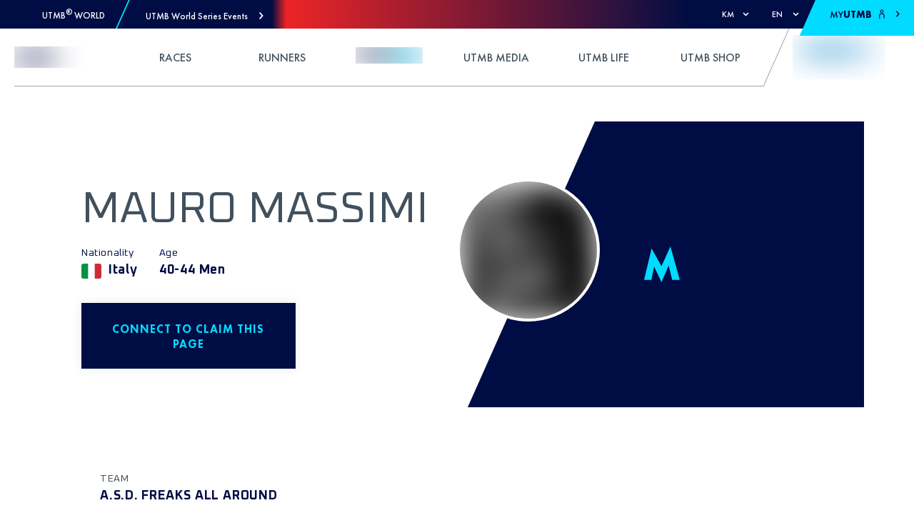

--- FILE ---
content_type: application/javascript; charset=UTF-8
request_url: https://utmb.world/_next/static/chunks/pages/_error-2e0181271cf6bdfb.js
body_size: 2914
content:
(self.webpackChunk_N_E=self.webpackChunk_N_E||[]).push([[4820],{93096:function(e,n,t){var o="Expected a function",i=/^\s+|\s+$/g,r=/^[-+]0x[0-9a-f]+$/i,a=/^0b[01]+$/i,s=/^0o[0-7]+$/i,c=parseInt,l="object"==typeof t.g&&t.g&&t.g.Object===Object&&t.g,_="object"==typeof self&&self&&self.Object===Object&&self,u=l||_||Function("return this")(),d=Object.prototype.toString,p=Math.max,f=Math.min,m=function(){return u.Date.now()};function b(e,n,t){var i,r,a,s,c,l,_=0,u=!1,d=!1,b=!0;if("function"!=typeof e)throw new TypeError(o);function y(n){var t=i,o=r;return i=r=void 0,_=n,s=e.apply(o,t)}function x(e){return _=e,c=setTimeout(j,n),u?y(e):s}function v(e){var t=e-l;return void 0===l||t>=n||t<0||d&&e-_>=a}function j(){var e=m();if(v(e))return N(e);c=setTimeout(j,function(e){var t=n-(e-l);return d?f(t,a-(e-_)):t}(e))}function N(e){return c=void 0,b&&i?y(e):(i=r=void 0,s)}function w(){var e=m(),t=v(e);if(i=arguments,r=this,l=e,t){if(void 0===c)return x(l);if(d)return c=setTimeout(j,n),y(l)}return void 0===c&&(c=setTimeout(j,n)),s}return n=g(n)||0,h(t)&&(u=!!t.leading,a=(d="maxWait"in t)?p(g(t.maxWait)||0,n):a,b="trailing"in t?!!t.trailing:b),w.cancel=function(){void 0!==c&&clearTimeout(c),_=0,i=l=r=c=void 0},w.flush=function(){return void 0===c?s:N(m())},w}function h(e){var n=typeof e;return!!e&&("object"==n||"function"==n)}function g(e){if("number"==typeof e)return e;if(function(e){return"symbol"==typeof e||function(e){return!!e&&"object"==typeof e}(e)&&"[object Symbol]"==d.call(e)}(e))return NaN;if(h(e)){var n="function"==typeof e.valueOf?e.valueOf():e;e=h(n)?n+"":n}if("string"!=typeof e)return 0===e?e:+e;e=e.replace(i,"");var t=a.test(e);return t||s.test(e)?c(e.slice(2),t?2:8):r.test(e)?NaN:+e}e.exports=function(e,n,t){var i=!0,r=!0;if("function"!=typeof e)throw new TypeError(o);return h(t)&&(i="leading"in t?!!t.leading:i,r="trailing"in t?!!t.trailing:r),b(e,n,{leading:i,maxWait:n,trailing:r})}},5353:function(e,n,t){(window.__NEXT_P=window.__NEXT_P||[]).push(["/_error",function(){return t(35394)}])},35394:function(e,n,t){"use strict";t.r(n),t.d(n,{__N_SSP:function(){return x},default:function(){return v}});var o=t(85893),i=t(35969),r=t(48843),a=t(25675),s=t.n(a),c=t(11163),l=t(33370),_=t(75780),u=t(53079),d=t(72192),p=t.n(d),f=function(){var e=(0,c.useRouter)(),n=(0,l.$G)().t,t=["lh-38 lh-d-80",p().heading].filter(Boolean).join(" "),i=["lh-48 lh-d-95",p().heading,p().heading_second].filter(Boolean).join(" "),r=["lh-24 lh-d-32",p().summary].filter(Boolean).join(" ");return(0,o.jsx)("section",{className:p().root,children:(0,o.jsxs)("div",{className:p().container,children:[(0,o.jsx)("div",{className:p().left_section,children:(0,o.jsxs)("div",{className:p().content_wrapper,children:[(0,o.jsxs)("div",{className:p().heading_wrapper,children:[(0,o.jsx)(_.Zx.FuturaMedium,{mobile:"40",desktop:"80",className:t,children:n("page500.headingFirst")}),(0,o.jsx)(_.Zx.FuturaMedium,{mobile:"40",desktop:"80",className:i,children:n("page500.headingSecond")})]}),(0,o.jsxs)("div",{className:p().summary_cta_wrapper,children:[(0,o.jsx)(_.Zx.FuturaMedium,{mobile:"16",desktop:"22",className:r,children:n("page500.summary")}),(0,o.jsx)(u.z.Default,{className:p().cta,onPress:function(){return e.push("/")},label:n("page500.cta")})]})]})}),(0,o.jsx)("div",{className:p().right_section,children:(0,o.jsx)(s(),{src:"https://res.cloudinary.com/livetrailtest/image/upload/v1/UTMBMontBlanc/Menus/navigation_photos_69f5b69484?_a=ATADJAA0",alt:"lost runner",layout:"fill",objectFit:"cover"})})]})})},m=t(36006),b=t.n(m),h=function(){var e=(0,c.useRouter)(),n=(0,l.$G)().t,t=["lh-38 lh-d-75",b().heading].filter(Boolean).join(" "),i=["lh-38 lh-d-75",b().heading,b().heading_second].filter(Boolean).join(" "),r=["lh-24 lh-d-32",b().summary].filter(Boolean).join(" ");return(0,o.jsx)("section",{className:b().root,children:(0,o.jsxs)("div",{className:b().container,children:[(0,o.jsx)("div",{className:b().left_section,children:(0,o.jsxs)("div",{className:b().content_wrapper,children:[(0,o.jsxs)("div",{className:b().heading_wrapper,children:[(0,o.jsx)(_.Zx.FuturaMedium,{mobile:"40",desktop:"60",className:t,children:n("page404.headingFirst")}),(0,o.jsx)(_.Zx.FuturaMedium,{mobile:"40",desktop:"60",className:i,children:n("page404.headingSecond")})]}),(0,o.jsxs)("div",{className:b().summary_cta_wrapper,children:[(0,o.jsx)(_.Zx.FuturaMedium,{mobile:"16",desktop:"22",className:r,children:n("page404.summary")}),(0,o.jsx)(u.z.Default,{className:b().cta,onPress:function(){return e.push("/")},label:n("page404.cta")})]})]})}),(0,o.jsx)("div",{className:b().right_section,children:(0,o.jsx)(s(),{src:"https://res.cloudinary.com/livetrailtest/image/upload/v1/UTMBMontBlanc/Menus/navigation_photos_69f5b69484?_a=ATADJAA0",alt:"lost runner",layout:"fill",objectFit:"cover"})})]})})};function g(e,n,t){return n in e?Object.defineProperty(e,n,{value:t,enumerable:!0,configurable:!0,writable:!0}):e[n]=t,e}function y(e){for(var n=1;n<arguments.length;n++){var t=null!=arguments[n]?arguments[n]:{},o=Object.keys(t);"function"===typeof Object.getOwnPropertySymbols&&(o=o.concat(Object.getOwnPropertySymbols(t).filter((function(e){return Object.getOwnPropertyDescriptor(t,e).enumerable})))),o.forEach((function(n){g(e,n,t[n])}))}return e}var x=!0,v=function(e){var n=e.event,t=e.eventsTopBar,a=e.footer,s=e.isMobile,c=e.mobileBottomBar,l=e.navigation,_=e.simpleMenu,u=e.seo,d=e.partners,p=e.languages,m=e.contentLocale,b=e.host,g=e.statusCode;return(0,o.jsx)(i.nQ,{children:(0,o.jsx)(r.A,y({},u,{contentLocale:m,isMobile:s,eventsTopBar:t,mobileBottomBar:c,navigation:l,simpleMenu:_,footer:a,host:b,landing:!0,event:n,partners:d,languages:p,menuLogoIsDark:!0,children:404===g?(0,o.jsx)(h,{}):(0,o.jsx)(f,{})}))})}},36006:function(e){e.exports={basePixels:"10px","color-category-general":"#00dbff","color-category-20k":"#ff0","color-category-50k":"#fc5a00","color-category-100k":"#7ddf65","color-category-100m":"#f42525","color-loyalty-level0":"#00dbff","color-loyalty-level1":"#e6884a","color-loyalty-level2":"#82adbd","color-loyalty-level3":"#e5c74b","bp-xxs":"0px","bp-xs":"400px","bp-sm":"576px","bp-md":"768px","bp-lg":"992px","bp-xl":"1200px","bp-xxl":"1400px","button-base":"section404_button-base__gdXEj","link-base":"section404_link-base__gW2QK","-stretched-link":"section404_-stretched-link__6ZHhL","list-reset":"section404_list-reset__fepQl","component-base":"section404_component-base__lwY6z","font-heading-base":"section404_font-heading-base__gibcV","font-subheading-base":"section404_font-subheading-base__SxMLY","font-summary-base":"section404_font-summary-base___ikbZ",mob_pad:"section404_mob_pad__h8b0k","svg-icon":"section404_svg-icon__CvpSb","color-primary":"section404_color-primary__5u3Ge","color-secondary":"section404_color-secondary__as0qp",hidden:"section404_hidden__F6Lqd",root:"section404_root__AY8Kq",container:"section404_container__zKFhQ",left_section:"section404_left_section__d0L4R",content_wrapper:"section404_content_wrapper__caEv3",heading_second:"section404_heading_second__wY_yC",summary_cta_wrapper:"section404_summary_cta_wrapper__9s_Op",summary:"section404_summary__yGxWx",cta:"section404_cta__u46NL",right_section:"section404_right_section__mhRnz",zoomIn:"section404_zoomIn__cFJgN",zoomInOut:"section404_zoomInOut__eqUOI"}},72192:function(e){e.exports={basePixels:"10px","color-category-general":"#00dbff","color-category-20k":"#ff0","color-category-50k":"#fc5a00","color-category-100k":"#7ddf65","color-category-100m":"#f42525","color-loyalty-level0":"#00dbff","color-loyalty-level1":"#e6884a","color-loyalty-level2":"#82adbd","color-loyalty-level3":"#e5c74b","bp-xxs":"0px","bp-xs":"400px","bp-sm":"576px","bp-md":"768px","bp-lg":"992px","bp-xl":"1200px","bp-xxl":"1400px","button-base":"section500_button-base__WL_iz","link-base":"section500_link-base__HJ9dg","-stretched-link":"section500_-stretched-link__nUkZa","list-reset":"section500_list-reset__IUbxd","component-base":"section500_component-base__p2OO4","font-heading-base":"section500_font-heading-base__mQEHC","font-subheading-base":"section500_font-subheading-base__E0smP","font-summary-base":"section500_font-summary-base__hWZWD",mob_pad:"section500_mob_pad__18Lnn","svg-icon":"section500_svg-icon__itV0N","color-primary":"section500_color-primary__UWm4j","color-secondary":"section500_color-secondary___pm6G",hidden:"section500_hidden__VGuQU",root:"section500_root__eQjJ4",container:"section500_container__YEF6F",left_section:"section500_left_section__H4Z6t",content_wrapper:"section500_content_wrapper__T33V6",heading_second:"section500_heading_second__zwh_V",summary_cta_wrapper:"section500_summary_cta_wrapper__gSP2j",summary:"section500_summary__gDVln",cta:"section500_cta__ShiRZ",right_section:"section500_right_section__Zc5QE",zoomIn:"section500_zoomIn__R3iL8",zoomInOut:"section500_zoomInOut__i_LoA"}}},function(e){e.O(0,[123,7803,8843,9774,2888,179],(function(){return n=5353,e(e.s=n);var n}));var n=e.O();_N_E=n}]);
//# sourceMappingURL=_error-2e0181271cf6bdfb.js.map

--- FILE ---
content_type: application/javascript; charset=UTF-8
request_url: https://utmb.world/_next/static/chunks/pages/runner/%5Brunner%5D-9c22db68e4e99af7.js
body_size: 10697
content:
(self.webpackChunk_N_E=self.webpackChunk_N_E||[]).push([[9963],{78722:function(e,n,t){(window.__NEXT_P=window.__NEXT_P||[]).push(["/runner/[runner]",function(){return t(77641)}])},95171:function(e,n,t){"use strict";t.d(n,{n:function(){return l}});var r=t(85893),o=t(59523),a=t(66682),s=t.n(a),l=function(e){var n=e.children,t=e.className,a=e.rowSpacing,l=e.isLoading,i={};a&&(i.rowGap=(0,o.h)(a));var c=[t,s().container,l&&s().is_loading].filter(Boolean).join(" ");return(0,r.jsx)("div",{className:c,style:i,children:n})}},20269:function(e,n,t){"use strict";t.d(n,{R:function(){return d}});var r=t(85893),o=t(67294),a=t(47166),s=t.n(a),l=t(59523),i=t(66682),c=t.n(i),u=s().bind(c()),d=function(e){var n=e.children,t=e.className,a=e.column,s=e.hiddenOnMobile,i=void 0!==s&&s,d=e.hiddenOnDesktop,_=void 0!==d&&d,b=e.paddingHidden,m=void 0!==b&&b,f=e.label,p=e.height,h={};p&&(h.minHeight=(0,l.h)(p));var x=u(t,c().cell,a&&"col-".concat(Math.min(a,12)),{hide_mobile:i,hide_desktop:_,remove_padding:m}),g=(0,o.isValidElement)(f);return(0,r.jsxs)("div",{className:x,style:h,"data-label":g?void 0:f,children:[g&&(0,r.jsx)("div",{className:c().label,children:f}),n]})}},65730:function(e,n,t){"use strict";t.d(n,{a:function(){return l}});var r=t(85893),o=t(59523),a=t(66682),s=t.n(a),l=function(e){var n=e.children,t=e.height,a=e.className,l={};t&&(l.minHeight=(0,o.h)(t));var i=[a,s().header].filter(Boolean).join(" ");return(0,r.jsx)("div",{className:i,style:l,children:n})}},77298:function(e,n,t){"use strict";t.d(n,{b:function(){return c}});var r=t(85893),o=t(67294),a=t(20269),s=t(66682),l=t.n(s);function i(e,n,t){return n in e?Object.defineProperty(e,n,{value:t,enumerable:!0,configurable:!0,writable:!0}):e[n]=t,e}var c=function(e){var n,t,s,c=e.children,u=e.className,d=e.height,_=e.showDetailsClassName,b=(0,o.useState)(!1),m=b[0],f=b[1];Array.isArray(c)?(n=0===c.filter((function(e){return e&&e.props.hiddenOnMobile})).length,t=0===c.filter((function(e){return e&&e.props.hiddenOnDesktop})).length,s=c.filter(Boolean).map((function(e){return e&&(0,r.jsx)(a.R,function(e){for(var n=1;n<arguments.length;n++){var t=null!=arguments[n]?arguments[n]:{},r=Object.keys(t);"function"===typeof Object.getOwnPropertySymbols&&(r=r.concat(Object.getOwnPropertySymbols(t).filter((function(e){return Object.getOwnPropertyDescriptor(t,e).enumerable})))),r.forEach((function(n){i(e,n,t[n])}))}return e}({},e.props,{height:d}))}))):(n=!Boolean(c.props.hiddenOnMobile),t=!Boolean(c.props.hiddenOnDesktop));var p=[u,l().row,n&&l().hide_show_more_button,t&&l().hide_show_more_button_desktop,m&&l().show_details,m&&_].filter(Boolean).join(" ");return(0,r.jsxs)("div",{className:p,children:[s,(0,r.jsx)("div",{className:l().show_more,onClick:function(){return f(!m)},children:(0,r.jsx)("div",{className:l().dot})}),(0,r.jsx)("div",{className:l().break_line_mobile})]})}},92465:function(e,n,t){"use strict";t.d(n,{l:function(){return i}});var r=t(85893),o=(t(67294),t(90096)),a=t.n(o);function s(e,n,t){return n in e?Object.defineProperty(e,n,{value:t,enumerable:!0,configurable:!0,writable:!0}):e[n]=t,e}function l(e){for(var n=1;n<arguments.length;n++){var t=null!=arguments[n]?arguments[n]:{},r=Object.keys(t);"function"===typeof Object.getOwnPropertySymbols&&(r=r.concat(Object.getOwnPropertySymbols(t).filter((function(e){return Object.getOwnPropertyDescriptor(t,e).enumerable})))),r.forEach((function(n){s(e,n,t[n])}))}return e}var i=function(e){var n=e.xy,t=void 0===n?{}:n,o=e.as,s=void 0===o?"div":o,l=e.children,i=e.composeClassName,c=void 0===i?void 0:i,u=e.className,d=void 0===u?void 0:u,_=e.hidden,b=[a().absolute,c,d].filter(Boolean).join(" ");return(0,r.jsx)(s,{className:b,style:t,"aria-hidden":_?"true":"false",children:l})};i.Centered=function(e){return(0,r.jsx)(i,l({},e,{composeClassName:a().center}))},i.Cover=function(e){return(0,r.jsx)(i,l({},e,{composeClassName:a().cover}))}},36676:function(e,n,t){"use strict";t.d(n,{My:function(){return x},Q1:function(){return i.Q1},SA:function(){return g},aW:function(){return i.aW}});var r=t(85893),o=t(67294),a=t(47166),s=t.n(a),l=t(22181),i=t(14184),c=t(92465),u=t(24894),d=t(25934),_=t(76015);function b(e,n){(null==n||n>e.length)&&(n=e.length);for(var t=0,r=new Array(n);t<n;t++)r[t]=e[t];return r}function m(e,n,t){return n in e?Object.defineProperty(e,n,{value:t,enumerable:!0,configurable:!0,writable:!0}):e[n]=t,e}function f(e){for(var n=1;n<arguments.length;n++){var t=null!=arguments[n]?arguments[n]:{},r=Object.keys(t);"function"===typeof Object.getOwnPropertySymbols&&(r=r.concat(Object.getOwnPropertySymbols(t).filter((function(e){return Object.getOwnPropertyDescriptor(t,e).enumerable})))),r.forEach((function(n){m(e,n,t[n])}))}return e}function p(e,n){if(null==e)return{};var t,r,o=function(e,n){if(null==e)return{};var t,r,o={},a=Object.keys(e);for(r=0;r<a.length;r++)t=a[r],n.indexOf(t)>=0||(o[t]=e[t]);return o}(e,n);if(Object.getOwnPropertySymbols){var a=Object.getOwnPropertySymbols(e);for(r=0;r<a.length;r++)t=a[r],n.indexOf(t)>=0||Object.prototype.propertyIsEnumerable.call(e,t)&&(o[t]=e[t])}return o}function h(e,n){return function(e){if(Array.isArray(e))return e}(e)||function(e,n){var t=null==e?null:"undefined"!==typeof Symbol&&e[Symbol.iterator]||e["@@iterator"];if(null!=t){var r,o,a=[],s=!0,l=!1;try{for(t=t.call(e);!(s=(r=t.next()).done)&&(a.push(r.value),!n||a.length!==n);s=!0);}catch(i){l=!0,o=i}finally{try{s||null==t.return||t.return()}finally{if(l)throw o}}return a}}(e,n)||function(e,n){if(!e)return;if("string"===typeof e)return b(e,n);var t=Object.prototype.toString.call(e).slice(8,-1);"Object"===t&&e.constructor&&(t=e.constructor.name);if("Map"===t||"Set"===t)return Array.from(t);if("Arguments"===t||/^(?:Ui|I)nt(?:8|16|32)(?:Clamped)?Array$/.test(t))return b(e,n)}(e,n)||function(){throw new TypeError("Invalid attempt to destructure non-iterable instance.\\nIn order to be iterable, non-array objects must have a [Symbol.iterator]() method.")}()}var x=function(e){var n=e.children,t=e.className,a=e.dots,b=void 0!==a&&a,m=e.dotsClassName,p=void 0===m?void 0:m,x=e.pagination,g=void 0!==x&&x,v=e.paginationClassName,y=void 0===v?void 0:v,j=e.isDarkPagination,N=void 0!==j&&j,k=e.controls,O=void 0!==k&&k,R=e.controlsComponent,w=e.header,S=void 0!==w&&w,E=e.carouselOptions,C=e.nextXY,I=void 0===C?{top:"50%",transform:"translate(0,-50%)"}:C,A=e.prevXY,T=void 0===A?{top:"50%",transform:"translate(0,-50%)"}:A,P=e.containerWidth,B=h((0,l.x)(f({startIndex:0,loop:!1,draggable:!1,align:"center",selectedClass:"slide-item-selected"},E)),2),D=B[0],M=B[1],L=h(o.useState(!1),2),z=L[0],Z=L[1],U=h(o.useState(!1),2),G=U[0],Q=U[1],H=h(o.useState(0),2),F=H[0],W=H[1],K=h(o.useState(0),2),X=K[0],q=K[1],J=h(o.useState([]),2),Y=J[0],V=J[1];if(!n)return null;var $=[],ee=o.useCallback((function(){return M&&M.scrollPrev()}),[M]),ne=o.useCallback((function(){return M&&M.scrollNext()}),[M]),te=o.useCallback((function(e){return M&&M.scrollTo(e)}),[M]),re=o.useCallback((function(){M&&(q(M.selectedScrollSnap()),Z(M.canScrollPrev()),Q(M.canScrollNext()),W(M.selectedScrollSnap()))}),[M]);o.useEffect((function(){M&&($=M.scrollSnapList(),V($),re(),M.on("select",re))}),[M,V,re]);var oe=s()("embla__viewport",t),ae=s()(p,"embla__dots",{embla__dark__dots:N}),se=s()(y,"_embla__pagination"),le={width:P&&"center"===(null===E||void 0===E?void 0:E.align)?"".concat(P,"px"):"100%"};return(0,r.jsxs)(o.Fragment,{children:[S&&S({embla:M,currentSlide:F}),(0,r.jsxs)("div",{className:oe,ref:D,children:[(0,r.jsx)("div",{className:"embla__container",style:le,children:n({embla:M,currentSlide:F})}),O&&(0,r.jsxs)(o.Fragment,{children:[(0,r.jsx)(c.l,{xy:T,children:z&&(0,r.jsx)(i.Q1,{onPress:ee,enabled:z})}),(0,r.jsx)(c.l,{xy:I,children:G&&(0,r.jsx)(i.aW,{onPress:ne,enabled:G})})]}),R&&(0,r.jsxs)(r.Fragment,{children:[z&&(0,r.jsx)(c.l,{xy:T,children:(0,r.jsx)(_.r,{href:"#",onClick:function(e){e.preventDefault(),ee()},children:R})}),G&&(0,r.jsx)(c.l,{xy:I,children:(0,r.jsx)(_.r,{href:"#",onClick:function(e){e.preventDefault(),ne()},children:R})})]})]}),g&&(0,r.jsx)(u.X2,{className:se,children:(0,r.jsx)("div",{className:ae,children:Y.map((function(e,n){return(0,r.jsx)(i.HE,{selected:n===X,onClick:function(){return te(n)}},(0,d.Z)())}))})}),b&&(0,r.jsx)("div",{className:p,children:Y.map((function(e,n){return(0,r.jsx)(i.db,{selected:n===X,cb:function(){return te(n)}},(0,d.Z)())}))})]})},g=function(e){var n=e.className,t=e.composeClassName,o=e.children,a=p(e,["className","composeClassName","children"]),s=["embla__slide",n,t].filter(Boolean).join(" ");return(0,r.jsx)("div",f({className:s},a,{children:o}))}},14184:function(e,n,t){"use strict";t.d(n,{HE:function(){return h},Q1:function(){return f},aW:function(){return p},db:function(){return x}});var r=t(85893),o=(t(67294),t(5152)),a=t.n(o),s=t(53079),l=t(6772),i=t.n(l),c=t(34140),u=t(48333),d=t(69685),_=t(79347),b=t(63585),m=a()((function(){return Promise.all([t.e(7863),t.e(6795)]).then(t.bind(t,76795)).then((function(e){return e.IcoAnimated}))}),{loadableGenerated:{webpack:function(){return[76795]}},ssr:!1}),f=function(e){var n=e.enabled,t=void 0===n||n,o=e.onPress,a=e.className,s=["embla__button embla__button--prev",i().slider_previous_btn].filter(Boolean).join(" ");return(0,r.jsx)("button",{className:[s,a].join(" "),onClick:o,disabled:!t,type:"button",children:(0,r.jsx)(m,{rotation:0,timing:0,children:(0,r.jsx)(_.J,{variant:b.j.NEXT,color:(0,u.Nt)(d.F.DEFAULT)})})})},p=function(e){var n=e.enabled,t=void 0===n||n,o=e.onPress,a=e.className,s=["embla__button embla__button--next",i().slider_next_btn].filter(Boolean).join(" ");return(0,r.jsx)("button",{className:[s,a].join(" "),onClick:o,disabled:!t,type:"button",children:(0,r.jsx)(m,{rotation:0,timing:0,children:(0,r.jsx)(_.J,{variant:b.j.NEXT,color:(0,u.Nt)(d.F.DEFAULT)})})})},h=function(e){var n=e.selected,t=e.onClick;return(0,r.jsx)("button",{className:"embla__dot ".concat(n?"is-selected":""),type:"button",onClick:t})},x=function(e){var n=e.selected,t=e.cb,o=[i().dot,n&&i().selected].filter(Boolean).join(" ");return(0,r.jsxs)(s.z.Ghost,{className:o,onPress:t,children:[" ",(0,r.jsx)(c.T,{children:" go to slide "})," "]})}},77641:function(e,n,t){"use strict";t.r(n),t.d(n,{__N_SSP:function(){return be},default:function(){return me}});var r=t(34051),o=t.n(r),a=t(85893),s=t(67294),l=t(11163),i=t(33370),c=t(48843),u=t(55627),d=t(75780),_=t(76015),b=t(95171),m=t(20269),f=t(65730),p=t(77298),h=t(94271),x=t(7409),g=t(56874),v=t(79347),y=t(57495),j=t(4556),N=t(69685),k=t(97924),O=t(63585),R=t(48333),w=t(70393),S=t(164),E=t.n(S),C=t(68045),I=t(11884),A=t(95781);function T(e,n,t,r,o,a,s){try{var l=e[a](s),i=l.value}catch(c){return void t(c)}l.done?n(i):Promise.resolve(i).then(r,o)}function P(e){return function(){var n=this,t=arguments;return new Promise((function(r,o){var a=e.apply(n,t);function s(e){T(a,r,o,s,l,"next",e)}function l(e){T(a,r,o,s,l,"throw",e)}s(void 0)}))}}var B,D=function(e){var n=e.results,t=e.isIndexAvailable,r=e.isMe,c=(0,I.W)().preferences.preferredUnit,S=(0,s.useState)(!1),T=S[0],B=S[1],D=(0,s.useState)(!1),M=D[0],L=D[1],z=(0,s.useState)(null),Z=z[0],U=z[1],G=(0,s.useState)(n.slice(0,10)),Q=G[0],H=G[1],F=(0,i.$G)(),W=F.t,K=F.i18n,X=(0,l.useRouter)().query.runner,q=(0,y.a)(),J=q.getToken,Y=q.isAuthenticated,V=q.login,$=(0,j.A)().tenantId;(0,s.useEffect)((function(){H(T?null!==Z&&void 0!==Z?Z:n:(null!==Z&&void 0!==Z?Z:n).slice(0,10))}),[T,n,Z]);var ee=function(){var e=P(o().mark((function e(){var n,t,r;return o().wrap((function(e){for(;;)switch(e.prev=e.next){case 0:return L(!0),e.next=3,J();case 3:return n=e.sent,e.next=7,(0,w.rx)({isClient:!0,path:"/runners/".concat(X,"/results"),params:{limit:"500",lang:null!==(t=K.language)&&void 0!==t?t:k.b.EN.valueOf()},tenantId:$,bearer:n});case 7:r=e.sent.results,U(r),L(!1);case 10:case"end":return e.stop()}}),e)})));return function(){return e.apply(this,arguments)}}(),ne=function(){var e=P(o().mark((function e(t){return o().wrap((function(e){for(;;)switch(e.prev=e.next){case 0:return L(!0),e.t0=w.rx,e.t1=$,e.t2="/users/me/detach-result/".concat(t),e.next=6,J();case 6:return e.t3=e.sent,e.t4=w.gW.POST,e.t5={tenantId:e.t1,path:e.t2,bearer:e.t3,method:e.t4},e.next=11,(0,e.t0)(e.t5);case 11:n.splice(n.findIndex((function(e){return e.uri===t})),1),Q.splice(Q.findIndex((function(e){return e.uri===t})),1),Z&&Z.splice(Z.findIndex((function(e){return e.uri===t})),1),L(!1);case 15:case"end":return e.stop()}}),e)})));return function(n){return e.apply(this,arguments)}}();return(0,a.jsxs)("div",{id:"results-table-container",className:"".concat(E().container," container g-0"),children:[(0,a.jsx)(d.Zx.OxaniumBold,{className:E().title,desktop:"18",as:"h2",children:W("singleRunner.resultsTable.title")}),(0,a.jsxs)(b.n,{className:E().table,children:[(0,a.jsxs)(f.a,{className:E().table_header,children:[(0,a.jsx)(m.R,{column:1,children:W("common.date")}),(0,a.jsx)(m.R,{column:!1===Y?3:4,children:W("singleRunner.resultsTable.race")}),(0,a.jsx)(m.R,{column:1,hiddenOnMobile:!0,children:W("common.country")}),(0,a.jsx)(m.R,{column:1,hiddenOnMobile:!0,children:W("singleRunner.resultsTable.category")}),(0,a.jsxs)(m.R,{column:1,hiddenOnMobile:!0,children:[W("singleRunner.resultsTable.distance")," /",(0,a.jsx)("br",{}),W("qualifier.elevation.sufix")]}),(0,a.jsx)(m.R,{column:1,hiddenOnMobile:!0,children:W("singleRunner.resultsTable.time")}),(0,a.jsx)(m.R,{column:1,hiddenOnMobile:!0,children:W("singleRunner.resultsTable.rank")}),(0,a.jsx)(m.R,{column:1,hiddenOnMobile:!0,children:W("singleRunner.resultsTable.rankGender")}),(0,a.jsx)(m.R,{column:!1===Y?2:1,hiddenOnMobile:!0,children:W("singleRunner.resultsTable.score")})]}),Q.map((function(e,n){var o;if(t)if(e.isDnf)o="-";else if(e.hasCotation)if(e.isCotationPending)o=W("singleRunner.resultsTable.indexWaiting");else{var s;o=(0,a.jsx)(d.Zx.OxaniumBold,{children:null===(s=e.index)||void 0===s?void 0:s.toString()})}else o=W("singleRunner.resultsTable.noCotation");else o=!1===Y?(0,a.jsx)("button",{className:E().login_button,onClick:V,children:W("singleRunner.resultsTable.connectSeeIndex")}):(0,a.jsx)(x.O,{width:"50%",height:"30"});return(0,a.jsxs)(p.b,{height:50,children:[(0,a.jsx)(m.R,{column:1,children:e.date}),(0,a.jsx)(m.R,{column:!1===Y?3:4,children:(0,a.jsx)(_.r,{href:"/utmb-index/races/".concat(e.uri),prefetch:!1,children:e.race})}),(0,a.jsx)(m.R,{column:1,hiddenOnMobile:!0,label:W("common.country"),children:(0,a.jsx)(u.W,{className:E().flag,isoCode:e.countryCode})}),(0,a.jsx)(m.R,{column:1,hiddenOnMobile:!0,label:W("singleRunner.resultsTable.category"),children:e.piCategory?(0,a.jsx)(h.u,{piCategory:e.piCategory}):"-"}),(0,a.jsxs)(m.R,{column:1,hiddenOnMobile:!0,label:W("singleRunner.resultsTable.distance"),children:[(0,A.A)(c,"distance",e.distance),(0,a.jsx)("br",{}),(0,A.A)(c,"elevationGain",e.elevationGain)]}),(0,a.jsx)(m.R,{column:1,hiddenOnMobile:!0,label:W("singleRunner.resultsTable.time"),children:e.isDnf?"-":e.time}),(0,a.jsx)(m.R,{column:1,hiddenOnMobile:!0,label:W("singleRunner.resultsTable.rank"),children:e.isDnf?"DNF":"".concat(e.rank," / ").concat(e.totalRanked)}),(0,a.jsx)(m.R,{column:1,hiddenOnMobile:!0,label:W("singleRunner.resultsTable.rankGender"),children:e.isDnf?"DNF":"".concat(e.rankGender," / ").concat(e.totalRankedGender)}),(0,a.jsxs)(m.R,{column:!1===Y?2:1,hiddenOnMobile:!0,label:W("singleRunner.resultsTable.score"),children:[o,r&&(0,a.jsx)("button",{className:E().remove_button,onClick:function(){return n=e.uri,void(0,C._1)({title:W("singleRunner.removeResult.title"),message:W("singleRunner.removeResult.message"),closeOnClickOutside:!0,closeOnEscape:!0,buttons:[{label:W("common.confirm"),onClick:function(){return ne(n)}},{label:W("common.cancel"),onClick:function(){return null}}]});var n},children:(0,a.jsx)(v.J,{variant:O.j.TRASH_SECOND,clss:E().remove_button_icon})})]})]},n)})),M&&(0,a.jsx)(v.J,{variant:O.j.SPINNER}),10<n.length&&(0,a.jsx)("div",{className:E().show_results,children:(0,a.jsx)("button",{onClick:function(){null===Z&&ee().then(),B(!T)},className:E().see_more,children:(0,a.jsx)(g._,{bgcolor:(0,R.Nt)(N.F.WS_PRIMARY),color:(0,R.Nt)(N.F.WS_SECONDARY),label:W(T?"singleRunner.resultsTable.showLess":"singleRunner.resultsTable.showMore")})})})]})]})},M=t(54009),L=t(51950),z=t(18135);!function(e){e.ERR_RUNNER_ALREADY_ASSOCIATED="ERR_RUNNER_ALREADY_ASSOCIATED",e.OK_ALREADY_REQUESTED="OK_ALREADY_REQUESTED",e.OK_RUNNER_ASSOCIATED="OK_RUNNER_ASSOCIATED",e.OK_RUNNER_ASSOCIATION_REQUESTED="OK_RUNNER_ASSOCIATION_REQUESTED"}(B||(B={}));var Z=t(36880),U=t.n(Z);t(79939);function G(e,n,t,r,o,a,s){try{var l=e[a](s),i=l.value}catch(c){return void t(c)}l.done?n(i):Promise.resolve(i).then(r,o)}function Q(e){return function(){var n=this,t=arguments;return new Promise((function(r,o){var a=e.apply(n,t);function s(e){G(a,r,o,s,l,"next",e)}function l(e){G(a,r,o,s,l,"throw",e)}s(void 0)}))}}var H=function(e){var n=(0,i.$G)().t,t=(0,l.useRouter)(),r=t.locale,c=t.defaultLocale,b=e.bannerPicture,m=e.profilePicture,f=e.fullname,p=e.nationality,h=e.nationalityCode,g=e.ageGroup,N=e.gender,k=e.alreadyAskedAttach,R=e.isLinkedToUser,S=e.isLegend,E=(0,s.useState)(!1),I=E[0],A=E[1],T=(0,s.useState)(!1),P=T[0],D=T[1],Z=(0,y.a)(),G=(0,j.A)().tenantId,H=(0,l.useRouter)().query.runner,F=(0,s.useCallback)(Q(o().mark((function e(){var t,r;return o().wrap((function(e){for(;;)switch(e.prev=e.next){case 0:return A(!0),t=parseInt(H),e.t0=w.rx,e.t1=G,e.t2="/users/me/attach/".concat(t),e.next=7,Z.getToken();case 7:return e.t3=e.sent,e.t4=w.gW.POST,e.t5={tenantId:e.t1,path:e.t2,bearer:e.t3,method:e.t4},e.next=12,(0,e.t0)(e.t5);case 12:r=e.sent,[B.OK_ALREADY_REQUESTED,B.OK_RUNNER_ASSOCIATED,B.OK_RUNNER_ASSOCIATION_REQUESTED].includes(r.status)?D(!0):(D(!1),A(!1),(0,C._1)({title:n("singleRunner.claimError.title"),message:n("singleRunner.claimError.message"),closeOnClickOutside:!0,closeOnEscape:!0,buttons:[{label:n("common.close"),onClick:function(){return null}}]}));case 15:case"end":return e.stop()}}),e)}))),[Z,H,G,n]),W=(0,s.useCallback)(function(){var e=Q(o().mark((function e(t){return o().wrap((function(e){for(;;)switch(e.prev=e.next){case 0:if(t.preventDefault(),!I){e.next=3;break}return e.abrupt("return");case 3:if(Z.isAuthenticated){e.next=6;break}return Z.login(),e.abrupt("return");case 6:(0,C._1)({title:n("singleRunner.confirm.title"),message:n("singleRunner.confirm.message"),closeOnClickOutside:!0,closeOnEscape:!0,buttons:[{label:n("common.confirm"),onClick:F},{label:n("common.cancel"),onClick:function(){return null}}]});case 7:case"end":return e.stop()}}),e)})));return function(n){return e.apply(this,arguments)}}(),[I,Z,n,F]);return(0,a.jsx)("div",{className:"container px-0",children:(0,a.jsxs)("div",{className:U().banner,children:[(0,a.jsx)("div",{className:U().profile_picture_container,children:m?(0,a.jsx)(z.E,{objectFit:"cover",layout:"fill",image:(0,L.E1)(m,f)}):(0,a.jsx)(x.V,{isInvert:!0,logoWidth:60,logoHeight:60})}),(0,a.jsx)("div",{className:U().left,children:(0,a.jsxs)("div",{className:U().runner_info_container,children:[f&&(0,a.jsx)(d.Zx.OxaniumRegular,{as:"h1",className:U().name,children:f}),S&&(0,a.jsx)("div",{children:(0,a.jsx)("a",{href:"".concat(r!==c?"/".concat(r):"","/legends"),role:"button",className:U().legend,children:(0,a.jsx)(v.J,{variant:O.j.LEGEND})})}),(0,a.jsxs)("div",{className:U().runner_details_container,children:[p&&(0,a.jsxs)("div",{className:U().details_element,children:[(0,a.jsx)(d.Zx.OxaniumRegular,{desktop:"14",className:U().details_title,children:n("singleRunner.runnerHeader.nationality")}),(0,a.jsxs)(d.Zx.OxaniumBold,{desktop:"18",mobile:"18",as:"span",className:U().details_content,children:[h&&(0,a.jsx)(u.W,{isoCode:h.toLowerCase(),className:U().flag,hideShadow:!0}),p]})]}),g&&(0,a.jsxs)("div",{className:U().details_element,children:[(0,a.jsx)(d.Zx.OxaniumRegular,{desktop:"14",className:U().details_title,children:n("singleRunner.runnerHeader.age")}),(0,a.jsxs)(d.Zx.OxaniumBold,{desktop:"18",mobile:"18",as:"span",className:U().details_content,children:[g," ",(0,a.jsx)("span",{className:U().details_gender,children:n((0,M.I)(N))})]})]})]}),!R&&!k&&!P&&(0,a.jsx)(_.r.Button,{composeClassName:U().claim_page_button,label:n("singleRunner.claimPageButtonLabel.".concat(Z.isAuthenticated?"logged":"notLogged")),href:"#",onClick:W}),(!R&&k||P)&&(0,a.jsx)(d.Zx.FuturaBook,{desktop:"20",mobile:"20",className:U().claim_page_pending,children:n("singleRunner.pendingLabel")})]})}),(0,a.jsx)("div",{className:U().bg_image_container,children:b?(0,a.jsx)(z.E,{objectFit:"cover",layout:"fill",image:(0,L.E1)(b,f)}):(0,a.jsx)(x.V,{logoWidth:60,logoHeight:60})})]})})},F=t(5963),W=t(39311),K=t(4991),X=t(35948),q=t.n(X),J=function(e){var n=e.runnerStatistic,t=e.picture,r=(0,i.$G)().t,o=(0,l.useRouter)(),s=o.query.runner,c=o.locale;return(0,a.jsx)(F.Q,{runnerUri:s,locale:null!==c&&void 0!==c?c:k.b.EN.valueOf(),statistic:n,picture:t,children:(0,a.jsxs)("div",{className:"".concat(q().container," container g-0"),children:[(0,a.jsx)(d.Zx.OxaniumBold,{className:q().title,desktop:"18",as:"h2",children:r("singleRunner.statistics.title.main")}),(0,a.jsxs)(d.Zx.FuturaBook,{as:"div",children:[(0,a.jsx)(W.Z,{}),(0,a.jsx)(K.Z,{})]})]})})},Y=t(68217),V=t.n(Y),$=function(e){var n=e.performanceIndexes,t=(0,i.$G)().t;return(0,a.jsxs)("div",{className:"".concat(V().root," container"),children:[(0,a.jsx)(d.Zx.FuturaMedium,{desktop:"32",className:V().title,as:"h2",children:t("singleRunner.performanceIndex.title")}),(0,a.jsxs)("div",{className:"row m-0",children:[(0,a.jsx)("div",{className:"col-4 col-lg-12 offset-2 offset-lg-0",children:(0,a.jsx)("div",{className:"row ".concat(V().icons_container),children:n.map((function(e,n){var t=e.piCategory;return(0,a.jsx)("div",{className:"col-lg-2 ".concat(V().icon_wrapper),children:(0,a.jsx)(h.u,{piCategory:t,height:30})},n)}))})}),(0,a.jsx)("div",{className:"col-5 col-sm-6 col-lg-12",children:(0,a.jsx)("div",{className:"row ".concat(V().stats_container),children:n.map((function(e,n){var t=e.index;return(0,a.jsx)("div",{className:"col-lg-2 ".concat(V().stat_wrapper),children:(0,a.jsx)(d.Zx.OxaniumBold,{mobile:"16",desktop:"20",className:"".concat(V().stat),as:"h2",children:t||"-"})},n)}))})})]})]})},ee=t(63520),ne=t.n(ee),te=t(456),re=t(44227),oe=function(e){var n=e.club,t=e.sponsor,r=e.description,o=e.team,s=e.website,l=e.socials,c=(0,i.$G)().t;return(0,a.jsx)("div",{className:"container",children:(0,a.jsxs)("div",{className:ne().root,children:[(0,a.jsxs)("div",{className:ne().details,children:[n&&(0,a.jsxs)("div",{className:ne().details_element,children:[(0,a.jsx)(d.Zx.OxaniumRegular,{desktop:"14",className:ne().details_title,children:c("singleRunner.runnerHeader.club")}),(0,a.jsx)(d.Zx.OxaniumBold,{desktop:"18",mobile:"18",as:"span",className:ne().details_content,children:n})]}),o&&(0,a.jsxs)("div",{className:ne().details_element,children:[(0,a.jsx)(d.Zx.OxaniumRegular,{desktop:"14",className:ne().details_title,children:c("singleRunner.runnerHeader.team")}),(0,a.jsx)(d.Zx.OxaniumBold,{desktop:"18",mobile:"18",as:"span",className:ne().details_content,children:o})]}),t&&(0,a.jsxs)("div",{className:ne().details_element,children:[(0,a.jsx)(d.Zx.OxaniumRegular,{desktop:"14",className:ne().details_title,children:c("singleRunner.runnerHeader.sponsor")}),(0,a.jsx)(d.Zx.OxaniumBold,{desktop:"18",mobile:"18",as:"span",className:ne().details_content,children:t})]}),s&&(0,a.jsxs)("div",{className:ne().details_element,children:[(0,a.jsx)(d.Zx.OxaniumRegular,{desktop:"14",className:ne().details_title,children:c("singleRunner.runnerHeader.website")}),(0,a.jsx)(d.Zx.OxaniumBold,{desktop:"18",mobile:"18",as:"span",className:ne().details_website,children:(0,a.jsx)(_.r,{href:s,children:s})})]}),l&&l.length>0&&(0,a.jsxs)("div",{className:ne().details_element,children:[(0,a.jsx)(d.Zx.OxaniumRegular,{desktop:"14",className:ne().details_title,children:c("singleRunner.runnerHeader.socials")}),l.map((function(e,n){var t=e.type;return e.type===re.H.X&&(t=te.L.SOCIAL_X),(0,a.jsx)(_.r,{href:e.url,target:"_blank",className:ne().socials,children:(0,a.jsx)(v.J,{variant:t})},"social".concat(n))}))]})]}),r&&(0,a.jsxs)("div",{className:ne().description,children:[(0,a.jsx)(d.Zx.FuturaMedium,{desktop:"28",className:ne().description_title,as:"h2",children:c("singleRunner.runnerHeader.description")}),(0,a.jsx)(d.Zx.OxaniumRegular,{desktop:"14",className:ne().description_content,children:r})]})]})})},ae=t(35969),se=t(9080),le=t(12035),ie=t(8254);function ce(e,n,t,r,o,a,s){try{var l=e[a](s),i=l.value}catch(c){return void t(c)}l.done?n(i):Promise.resolve(i).then(r,o)}function ue(e){return function(){var n=this,t=arguments;return new Promise((function(r,o){var a=e.apply(n,t);function s(e){ce(a,r,o,s,l,"next",e)}function l(e){ce(a,r,o,s,l,"throw",e)}s(void 0)}))}}function de(e,n,t){return n in e?Object.defineProperty(e,n,{value:t,enumerable:!0,configurable:!0,writable:!0}):e[n]=t,e}function _e(e){for(var n=1;n<arguments.length;n++){var t=null!=arguments[n]?arguments[n]:{},r=Object.keys(t);"function"===typeof Object.getOwnPropertySymbols&&(r=r.concat(Object.getOwnPropertySymbols(t).filter((function(e){return Object.getOwnPropertyDescriptor(t,e).enumerable})))),r.forEach((function(n){de(e,n,t[n])}))}return e}var be=!0,me=function(e){var n,t,r=e.profilePicture,u=e.fullname,d=e.gender,_=e.performanceIndexes,b=e.results,m=e.host,f=e.isLogged,p=e.isMobile,h=e.runnerStatistic,x=e.club,g=e.sponsor,v=e.description,N=e.team,k=e.socials,O=e.website,R=(0,i.$G)().t,S=(0,l.useRouter)(),E=S.locale,C=S.query,I=(0,se.O)().global,A=(0,j.A)().tenantId,T=(0,y.a)(),P=T.isAuthenticated,B=T.getToken,z=T.me,Z=I.event,U=I.eventsTopBar,G=I.mobileBottomBar,Q=I.navigation,F=I.simpleMenu,W=I.footer,K=I.partners,X=I.languages,q=(0,s.useState)(b),Y=q[0],V=q[1],ee=(0,s.useState)(h),ne=ee[0],te=ee[1],re=(0,s.useState)(f),ce=re[0],de=re[1],be=(0,s.useState)(!1),me=be[0],fe=be[1];(0,s.useEffect)((function(){function e(){return(e=ue(o().mark((function e(){var n,t;return o().wrap((function(e){for(;;)switch(e.prev=e.next){case 0:return e.next=2,B();case 2:return n=e.sent,e.next=5,(0,w.rx)({tenantId:A,path:"/runners/".concat(C.runner),params:{lang:E},bearer:n});case 5:t=e.sent,V(t.results),te(t.runnerStatistic),de(t.isLogged);case 9:case"end":return e.stop()}}),e)})))).apply(this,arguments)}(P&&!f&&function(){return e.apply(this,arguments)}().then(),P&&(null===z||void 0===z?void 0:z.profileUrl))&&(z.profileUrl.split("/runner/")[1]===C.runner&&fe(!0))}),[B,P,f,E,C.runner,A,z]);var pe,he,xe=Y.results.find((function(e){return e.rank>0})),ge={fullName:u,index:null!==(pe=null===(n=_.find((function(e){return e.piCategory===ie.r.GENERAL})))||void 0===n||null===(t=n.index)||void 0===t?void 0:t.toString())&&void 0!==pe?pe:"-",lastRace:xe?xe.race:"-",lastResult:xe?"".concat(xe.rank).concat(R("singleRunner.statistics.distribution.rank",{count:xe.rank})):"-",lastResultSex:xe?"".concat(xe.rankGender).concat(R("singleRunner.statistics.distribution.rank",{count:xe.rankGender})):"-",lastTime:xe?xe.time:"-",teamText:"".concat(N||x?R("singleRunner.runnerSEO.descriptionTeam",{context:d===le.c.MEN?"male":"female",team:N||x}):""),context:d===le.c.MEN?"male":"female"},ve=r&&(0,L.E1)(r,u),ye=R("singleRunner.runnerSEO.title",ge),je=R("singleRunner.runnerSEO.description",ge),Ne={custom:[{description:je,image:ve,title:ye,type:"".concat(R((0,M.I)(d)))}],description:je,image:ve,keywords:R("singleRunner.runnerSEO.keywords",ge),title:ye},ke={lang:E,slug:"/utmb-world-series/runners/the-runners",breadcrumbs:[{lang:E,title:"Utmb world series",slug:"/"},{lang:E,title:R("breadcrumbs.runners"),slug:"/utmb-index/runner-search"},{lang:E,title:u,slug:null}]},Oe=x||g||v||N||O||(null===k||void 0===k?void 0:k.length);return(0,a.jsx)(ae.nQ,{children:(0,a.jsx)(c.A,_e({},Ne,{host:m,contentLocale:E,isMobile:p,eventsTopBar:U,mobileBottomBar:G,navigation:Q,simpleMenu:F,footer:W,landing:!1,event:Z,partners:K,languages:X,breadcrumbs:ke,children:(0,a.jsxs)("div",{children:[(0,a.jsx)(H,_e({},e)),Oe&&(0,a.jsx)(oe,_e({},e)),(0,a.jsx)($,_e({},e)),(0,a.jsx)(D,{isIndexAvailable:ce,results:Y.results,isMe:me}),(0,a.jsx)(J,{runnerStatistic:ne,picture:null!==(he=e.profilePicture)&&void 0!==he?he:null})]})}))})}},12035:function(e,n,t){"use strict";var r;t.d(n,{c:function(){return r}}),function(e){e.MEN="H",e.WOMEN="F"}(r||(r={}))},54009:function(e,n,t){"use strict";t.d(n,{I:function(){return a}});var r=t(36755),o=t(12035),a=function(e){return e===o.c.MEN||e==r.V.MALE?"common.gender.men":"common.gender.women"}},66682:function(e){e.exports={basePixels:"10px","color-category-general":"#00dbff","color-category-20k":"#ff0","color-category-50k":"#fc5a00","color-category-100k":"#7ddf65","color-category-100m":"#f42525","color-loyalty-level0":"#00dbff","color-loyalty-level1":"#e6884a","color-loyalty-level2":"#82adbd","color-loyalty-level3":"#e5c74b","bp-xxs":"0px","bp-xs":"400px","bp-sm":"576px","bp-md":"768px","bp-lg":"992px","bp-xl":"1200px","bp-xxl":"1400px","button-base":"my-table_button-base__L7WKW","link-base":"my-table_link-base__Aw5Lw","-stretched-link":"my-table_-stretched-link__T46xQ","list-reset":"my-table_list-reset__H298L","component-base":"my-table_component-base__XqjPN","font-heading-base":"my-table_font-heading-base__q2ux_","font-subheading-base":"my-table_font-subheading-base__X5ptl","font-summary-base":"my-table_font-summary-base__7l9Pw",mob_pad:"my-table_mob_pad__yuKPm","svg-icon":"my-table_svg-icon__StGAx","color-primary":"my-table_color-primary__eoUZ4","color-secondary":"my-table_color-secondary___Igdr",hidden:"my-table_hidden__qHmjG",container:"my-table_container__4fAnT",is_loading:"my-table_is_loading___96_j",header:"my-table_header__dsgdh",row:"my-table_row__nlm_j",cell:"my-table_cell__z__zN",hide_mobile:"my-table_hide_mobile__t6aJD",hide_desktop:"my-table_hide_desktop__hcbg_",dot:"my-table_dot__g4nQD",break_line_mobile:"my-table_break_line_mobile__B8wba",hide_show_more_button:"my-table_hide_show_more_button__SGCiH",show_more:"my-table_show_more__YgJrn",hide_show_more_button_desktop:"my-table_hide_show_more_button_desktop__N44QC",show_details:"my-table_show_details__8R5If",label:"my-table_label__Tj9sq",remove_padding:"my-table_remove_padding__WxprJ",zoomIn:"my-table_zoomIn__m09qc",zoomInOut:"my-table_zoomInOut__q8tUZ"}},90096:function(e){e.exports={absolute:"pin_absolute__ns6ap",center:"pin_center__NMNZx",cover:"pin_cover__1l7c3"}},6772:function(e){e.exports={basePixels:"10px","color-category-general":"#00dbff","color-category-20k":"#ff0","color-category-50k":"#fc5a00","color-category-100k":"#7ddf65","color-category-100m":"#f42525","color-loyalty-level0":"#00dbff","color-loyalty-level1":"#e6884a","color-loyalty-level2":"#82adbd","color-loyalty-level3":"#e5c74b","bp-xxs":"0px","bp-xs":"400px","bp-sm":"576px","bp-md":"768px","bp-lg":"992px","bp-xl":"1200px","bp-xxl":"1400px","button-base":"buttons_button-base__WLf_B","link-base":"buttons_link-base__eAvbI","-stretched-link":"buttons_-stretched-link__8xxbT","list-reset":"buttons_list-reset__NazS1","component-base":"buttons_component-base___5t8e","font-heading-base":"buttons_font-heading-base__JkhPc","font-subheading-base":"buttons_font-subheading-base__KsXan","font-summary-base":"buttons_font-summary-base__QHbze",mob_pad:"buttons_mob_pad__QFCiQ","svg-icon":"buttons_svg-icon__E7a7X","color-primary":"buttons_color-primary__O4zlr","color-secondary":"buttons_color-secondary__SLMva",hidden:"buttons_hidden__rfyAw",dot:"buttons_dot__zH6_Y",selected:"buttons_selected__FT_yi",slider_next_btn:"buttons_slider_next_btn__5oF7L",slider_previous_btn:"buttons_slider_previous_btn__1wQHA",zoomIn:"buttons_zoomIn__cSVAF",zoomInOut:"buttons_zoomInOut__zQi3G"}},68217:function(e){e.exports={basePixels:"10px","color-category-general":"#00dbff","color-category-20k":"#ff0","color-category-50k":"#fc5a00","color-category-100k":"#7ddf65","color-category-100m":"#f42525","color-loyalty-level0":"#00dbff","color-loyalty-level1":"#e6884a","color-loyalty-level2":"#82adbd","color-loyalty-level3":"#e5c74b","bp-xxs":"0px","bp-xs":"400px","bp-sm":"576px","bp-md":"768px","bp-lg":"992px","bp-xl":"1200px","bp-xxl":"1400px","button-base":"performance_button-base___L8LR","link-base":"performance_link-base__R5MXE","-stretched-link":"performance_-stretched-link__yh61r","list-reset":"performance_list-reset__fnRKd","component-base":"performance_component-base__lXqSG","font-heading-base":"performance_font-heading-base__cByEo","font-subheading-base":"performance_font-subheading-base__nv3SK","font-summary-base":"performance_font-summary-base__6Q1XE",mob_pad:"performance_mob_pad__YawP3","svg-icon":"performance_svg-icon__fmxjf","color-primary":"performance_color-primary__nEbvP","color-secondary":"performance_color-secondary__Govt4",hidden:"performance_hidden__l5t4g",root:"performance_root__QbdQX",title:"performance_title__euP4g",icons_container:"performance_icons_container__9JO_m",icon_wrapper:"performance_icon_wrapper__c1a0t",stats_container:"performance_stats_container__Guwj0",stat_wrapper:"performance_stat_wrapper__Y6Huo",stat:"performance_stat__hcZM_",zoomIn:"performance_zoomIn__Y85ng",zoomInOut:"performance_zoomInOut__elSSc"}},164:function(e){e.exports={basePixels:"10px","color-category-general":"#00dbff","color-category-20k":"#ff0","color-category-50k":"#fc5a00","color-category-100k":"#7ddf65","color-category-100m":"#f42525","color-loyalty-level0":"#00dbff","color-loyalty-level1":"#e6884a","color-loyalty-level2":"#82adbd","color-loyalty-level3":"#e5c74b","bp-xxs":"0px","bp-xs":"400px","bp-sm":"576px","bp-md":"768px","bp-lg":"992px","bp-xl":"1200px","bp-xxl":"1400px","button-base":"results-table_button-base__RdA_p","link-base":"results-table_link-base__7XHL2","-stretched-link":"results-table_-stretched-link__8fp6B","list-reset":"results-table_list-reset__MRe3k","component-base":"results-table_component-base__GuQPr","font-heading-base":"results-table_font-heading-base__U0OcK","font-subheading-base":"results-table_font-subheading-base__4wUwH","font-summary-base":"results-table_font-summary-base__Sg78J",mob_pad:"results-table_mob_pad__RA3eR","svg-icon":"results-table_svg-icon__ElWTp","color-primary":"results-table_color-primary__renEi","color-secondary":"results-table_color-secondary___1QzN",hidden:"results-table_hidden__oOlpl",container:"results-table_container__Dq_JH",title:"results-table_title__XlT6a",table:"results-table_table__rWDsQ",table_header:"results-table_table_header__Amb1Z",remove_button:"results-table_remove_button__CyGQl",flag:"results-table_flag__nNg2c",login_button:"results-table_login_button__7p7rw",show_results:"results-table_show_results__pP_dE",see_more:"results-table_see_more___7UaP",zoomIn:"results-table_zoomIn__Aw2Uv",zoomInOut:"results-table_zoomInOut__CV7a9"}},36880:function(e){e.exports={basePixels:"10px","color-category-general":"#00dbff","color-category-20k":"#ff0","color-category-50k":"#fc5a00","color-category-100k":"#7ddf65","color-category-100m":"#f42525","color-loyalty-level0":"#00dbff","color-loyalty-level1":"#e6884a","color-loyalty-level2":"#82adbd","color-loyalty-level3":"#e5c74b","bp-xxs":"0px","bp-xs":"400px","bp-sm":"576px","bp-md":"768px","bp-lg":"992px","bp-xl":"1200px","bp-xxl":"1400px","button-base":"runner-header_button-base__7QCfw","link-base":"runner-header_link-base__n5UV7","-stretched-link":"runner-header_-stretched-link__cBPNv","list-reset":"runner-header_list-reset___X8lG","component-base":"runner-header_component-base__KCwHX","font-heading-base":"runner-header_font-heading-base__KeY5r","font-subheading-base":"runner-header_font-subheading-base__IhFjG","font-summary-base":"runner-header_font-summary-base__BSUqf",mob_pad:"runner-header_mob_pad__MlvJD","svg-icon":"runner-header_svg-icon__Bvwbk","color-primary":"runner-header_color-primary__T0pk0","color-secondary":"runner-header_color-secondary__Zlrfk",hidden:"runner-header_hidden__3NQpU",banner:"runner-header_banner__BK4qf",profile_picture_container:"runner-header_profile_picture_container__LBUwg",left:"runner-header_left__vVzw_",bg_image_container:"runner-header_bg_image_container__dKF8o",runner_info_container:"runner-header_runner_info_container__CiW0m",name:"runner-header_name___0cNL",runner_details_container:"runner-header_runner_details_container__svCV_",details_element:"runner-header_details_element__dkT3N",flag:"runner-header_flag__k1QMe",details_title:"runner-header_details_title__HLt1_",details_content:"runner-header_details_content__oxDhv",claim_page_button:"runner-header_claim_page_button__bvp_B",claim_page_pending:"runner-header_claim_page_pending__B5t4b",legend:"runner-header_legend__J2kVJ",zoomIn:"runner-header_zoomIn__sYfrE",zoomInOut:"runner-header_zoomInOut__UdBeZ"}},63520:function(e){e.exports={basePixels:"10px","color-category-general":"#00dbff","color-category-20k":"#ff0","color-category-50k":"#fc5a00","color-category-100k":"#7ddf65","color-category-100m":"#f42525","color-loyalty-level0":"#00dbff","color-loyalty-level1":"#e6884a","color-loyalty-level2":"#82adbd","color-loyalty-level3":"#e5c74b","bp-xxs":"0px","bp-xs":"400px","bp-sm":"576px","bp-md":"768px","bp-lg":"992px","bp-xl":"1200px","bp-xxl":"1400px","button-base":"runner-more-details_button-base__JvANS","link-base":"runner-more-details_link-base__MLuBu","-stretched-link":"runner-more-details_-stretched-link__bvC_7","list-reset":"runner-more-details_list-reset__AM0Wa","component-base":"runner-more-details_component-base__v0ZJK","font-heading-base":"runner-more-details_font-heading-base__dsE4j","font-subheading-base":"runner-more-details_font-subheading-base__uc6AB","font-summary-base":"runner-more-details_font-summary-base__2k_Vb",mob_pad:"runner-more-details_mob_pad__E4QMC","svg-icon":"runner-more-details_svg-icon__Tn6O2","color-primary":"runner-more-details_color-primary__4YASZ","color-secondary":"runner-more-details_color-secondary__jFtjI",hidden:"runner-more-details_hidden__zLfcV",root:"runner-more-details_root__iRKY6",details:"runner-more-details_details__zCaBy",details_element:"runner-more-details_details_element__3rIxF",flag:"runner-more-details_flag__qhFBd",details_title:"runner-more-details_details_title__RIv1N",details_content:"runner-more-details_details_content__ZiSil",details_website:"runner-more-details_details_website__g3_x4",details_gender:"runner-more-details_details_gender__dEbpL",description:"runner-more-details_description__Kb8Tw",description_title:"runner-more-details_description_title__f0QSs",description_content:"runner-more-details_description_content__yt5lT",socials:"runner-more-details_socials__u_KL5",zoomIn:"runner-more-details_zoomIn__deQUL",zoomInOut:"runner-more-details_zoomInOut__jh0Rs"}},35948:function(e){e.exports={basePixels:"10px","color-category-general":"#00dbff","color-category-20k":"#ff0","color-category-50k":"#fc5a00","color-category-100k":"#7ddf65","color-category-100m":"#f42525","color-loyalty-level0":"#00dbff","color-loyalty-level1":"#e6884a","color-loyalty-level2":"#82adbd","color-loyalty-level3":"#e5c74b","bp-xxs":"0px","bp-xs":"400px","bp-sm":"576px","bp-md":"768px","bp-lg":"992px","bp-xl":"1200px","bp-xxl":"1400px","button-base":"runner-statistics_button-base__FIjNE","link-base":"runner-statistics_link-base__Bmvz8","-stretched-link":"runner-statistics_-stretched-link__R_tbv","list-reset":"runner-statistics_list-reset__tTWq5","component-base":"runner-statistics_component-base__Qq9s9","font-heading-base":"runner-statistics_font-heading-base__crdeG","font-subheading-base":"runner-statistics_font-subheading-base__lO6AL","font-summary-base":"runner-statistics_font-summary-base__1IuDF",mob_pad:"runner-statistics_mob_pad__Hb6W7","svg-icon":"runner-statistics_svg-icon__ZsIlm","color-primary":"runner-statistics_color-primary__PBeHy","color-secondary":"runner-statistics_color-secondary__dIvXT",hidden:"runner-statistics_hidden__m5h3G",container:"runner-statistics_container__sPNF4","margin-top-stats":"runner-statistics_margin-top-stats__bbV_R",zoomIn:"runner-statistics_zoomIn__zGEwd",zoomInOut:"runner-statistics_zoomInOut__K_l19"}}},function(e){e.O(0,[123,2181,8352,5037,7974,7803,8843,78,9774,2888,179],(function(){return n=78722,e(e.s=n);var n}));var n=e.O();_N_E=n}]);
//# sourceMappingURL=[runner]-9c22db68e4e99af7.js.map

--- FILE ---
content_type: application/javascript; charset=UTF-8
request_url: https://utmb.world/_next/static/chunks/4043.b995b4001cec0e9a.js
body_size: 434
content:
"use strict";(self.webpackChunk_N_E=self.webpackChunk_N_E||[]).push([[4043],{84043:function(e,l,h){h.r(l);var i=h(85893);l.default=function(e){var l=e.color,h=e.clss,s=e.width,n=e.height;return(0,i.jsx)("svg",{className:h,viewBox:"0 0 22 22",width:null!==s&&void 0!==s?s:24,height:null!==n&&void 0!==n?n:24,focusable:"false","aria-hidden":"true",children:(0,i.jsx)("g",{fill:"none",fillRule:"evenodd",children:(0,i.jsx)("path",{d:"M1.5 16.5h19m-19-7h19m-19-7h19",stroke:l,strokeWidth:"1.5"})})})}}}]);
//# sourceMappingURL=4043.b995b4001cec0e9a.js.map

--- FILE ---
content_type: application/javascript; charset=UTF-8
request_url: https://utmb.world/_next/static/chunks/6952.f3f3ad75a28dd12e.js
body_size: 620
content:
"use strict";(self.webpackChunk_N_E=self.webpackChunk_N_E||[]).push([[6952],{6952:function(e,n,r){r.r(n);var t=r(85893);function l(e,n,r){return n in e?Object.defineProperty(e,n,{value:r,enumerable:!0,configurable:!0,writable:!0}):e[n]=r,e}function c(e){for(var n=1;n<arguments.length;n++){var r=null!=arguments[n]?arguments[n]:{},t=Object.keys(r);"function"===typeof Object.getOwnPropertySymbols&&(t=t.concat(Object.getOwnPropertySymbols(r).filter((function(e){return Object.getOwnPropertyDescriptor(r,e).enumerable})))),t.forEach((function(n){l(e,n,r[n])}))}return e}n.default=function(e){var n=e.color,r=e.clss;return(0,t.jsx)("svg",{style:c({},{verticalAlign:"middle",overflow:"hidden"},{transform:"rotate(-90deg)"}),className:r,width:"20",height:"16",viewBox:"0 -2 17 13",children:(0,t.jsx)("g",{fill:"none",fillRule:"evenodd",children:(0,t.jsx)("g",{fill:n,children:(0,t.jsx)("g",{children:(0,t.jsx)("path",{d:"M8.165-1.455L2.64 3.079c-.28.242-.304.654-.086.916.218.263.656.304.919.086L7.932.427V13.95c0 .357.29.648.65.648.359 0 .65-.29.65-.648V.427l4.458 3.654c.264.218.698.174.92-.086.233-.274.177-.699-.087-.916L8.998-1.455c-.316-.202-.554-.176-.833 0"})})})})})}}}]);
//# sourceMappingURL=6952.f3f3ad75a28dd12e.js.map

--- FILE ---
content_type: application/javascript; charset=UTF-8
request_url: https://utmb.world/_next/static/chunks/8562.94600565d25c4673.js
body_size: 575
content:
"use strict";(self.webpackChunk_N_E=self.webpackChunk_N_E||[]).push([[8562],{58562:function(e,h,i){i.r(h);var l=i(85893);h.default=function(e){var h=e.color,i=e.clss,s=e.width,c=void 0===s?21:s,t=e.height,v=void 0===t?21:t;return(0,l.jsx)("svg",{className:i,width:c,height:v,viewBox:"0 0 21 21",children:(0,l.jsx)("path",{d:"M6 11.63V8.48h2.587c0-.734-.025-1.421.008-2.106.026-.564.06-1.142.198-1.684.401-1.58 1.629-2.554 3.355-2.663.87-.055 1.748-.01 2.652-.01v2.918h-.77c-.298 0-.596-.009-.894.003-1.033.04-1.416.445-1.426 1.509-.006.657-.001 1.314-.001 2.012h3.01l-.393 3.151h-2.617v7.99H8.587v-7.97H6z",fill:h,fillRule:"evenodd"})})}}}]);
//# sourceMappingURL=8562.94600565d25c4673.js.map